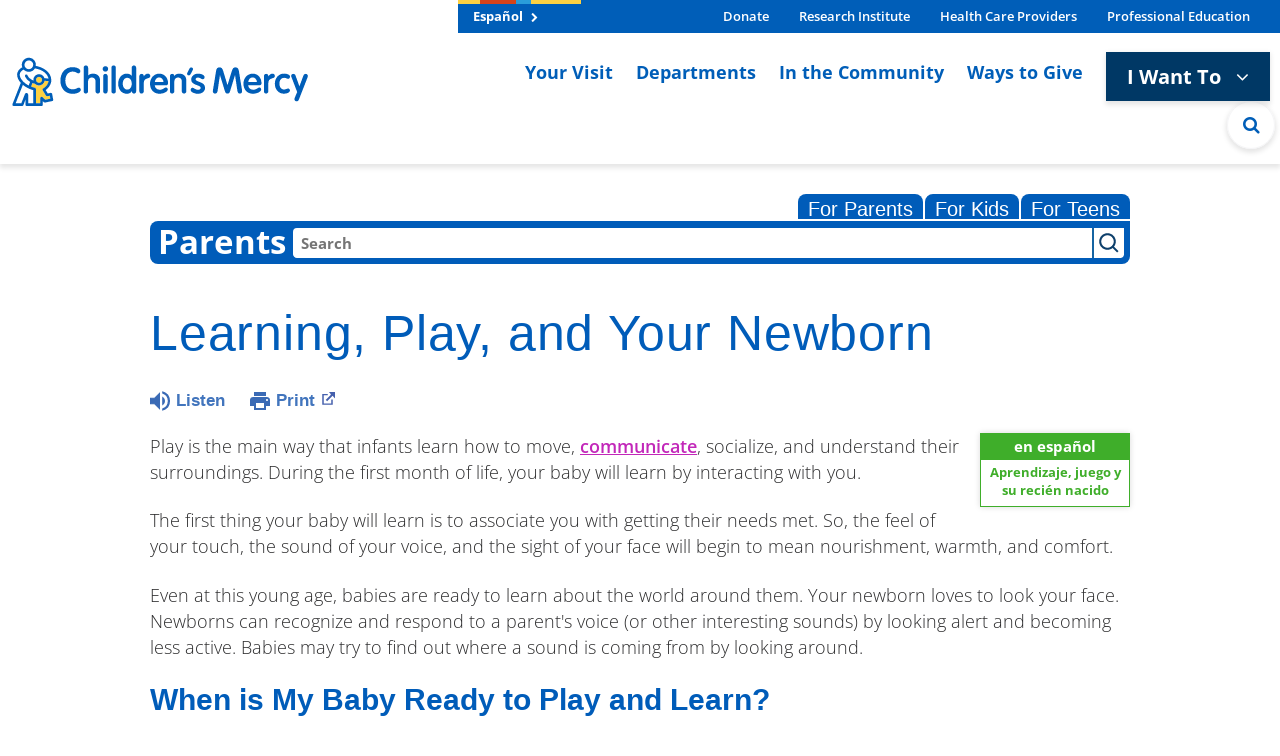

--- FILE ---
content_type: text/html;charset=UTF-8
request_url: https://kidshealth.org/ChildrensMercy/en/parents/learnnewborn.html
body_size: 17115
content:
<!doctype html>
				<html lang="en">
			<head>
   <meta http-equiv="Content-Type" content="text/html; charset=UTF-8"><script type="text/javascript">
				window.rsConf = {general: {usePost: true}};
			</script><script>
			window.digitalData = window.digitalData || {};
			window.digitalData = {
					page : {
						language:'english',
						licensee:'ChildrensMercy',
						pageType:'article',
						section:'parents',
						template:'standard',
						title:'Learning, Play, and Your Newborn'
					}
				};
			</script><script src="https://assets.adobedtm.com/60e564f16d33/ac808e2960eb/launch-9661e12d662b.min.js" async="true"></script><script>
					const vimeoDNT = 0; 
				</script>
   <!--Start Ceros Tags-->
   <meta name="kh:pageDescription" content="Play is the primary way that infants learn how to move, communicate, socialize, and understand their surroundings. And during the first month of life, your baby will learn by interacting with you.">
   <meta name="kh:pageKeywords" content="newborns, learning, playing, senses, touches, eyesights, sounds, tastes, smells, scents, alertness, my face, talking to my baby, overstimulation, my baby loves attention, kisses, hugs, holding, bonding with my newborn, musical toys, crib mirrors, rattles, black and white, colors, contrasts, books, reading, birth, delivery, rhythms, putting things in mouth, choking hazards, television, tv, games, songs, singing, moving, dancing, learning about the world, red and black, patterns, general pediatrics, developmental medicine, behavioral medicine, neonatology, neonatal">
   <meta name="kh:pageTitle" content="Learning, Play, and Your Newborn">
   <!--End Ceros Tags-->
   <meta name="description" content="Play is the primary way that infants learn how to move, communicate, socialize, and understand their surroundings. And during the first month of life, your baby will learn by interacting with you.">
   <meta name="robots" content="noindex,nofollow">
   <meta name="keywords" content="newborns, learning, playing, senses, touches, eyesights, sounds, tastes, smells, scents, alertness, my face, talking to my baby, overstimulation, my baby loves attention, kisses, hugs, holding, bonding with my newborn, musical toys, crib mirrors, rattles, black and white, colors, contrasts, books, reading, birth, delivery, rhythms, putting things in mouth, choking hazards, television, tv, games, songs, singing, moving, dancing, learning about the world, red and black, patterns, general pediatrics, developmental medicine, behavioral medicine, neonatology, neonatal">
   <meta name="published_date" content="08/27/2024">
   <meta name="notify" content="n">
   <meta name="section" content="parents">
   <meta name="language" content="english">
   <meta name="wrapper_type" content="prePost">
   <meta name="kh_content_type" content="article">
   <meta name="fusionDataSource" content="childrensmercy">
   <meta name="kh_language" content="english">
   <meta name="kh_section" content="parents">
   <meta name="kh_licensee" content="ChildrensMercy">
   <meta name="viewport" content="width=device-width, initial-scale=1.0, maximum-scale=3.0, user-scalable=yes">
   <meta name="site" content="LICENSEE">
   <link rel="canonical" href="https://kidshealth.org/en/parents/learnnewborn.html">
   <!--common_templates.xsl-->
   <link type="text/css" rel="stylesheet" href="/misc/css/n00/n00_khcontent_style.css?ts=19:22:37.018-05:00">
   <link type="text/css" rel="stylesheet" href="/misc/css/n00/n00_naked.css?ts=19:22:37.018-05:00">
   <link type="text/css" rel="stylesheet" href="/misc/css/n00/n00_MoTTBox.css?ts=19:22:37.018-05:00">
   <link type="text/css" rel="stylesheet" href="/misc/css/n00/nitro-main.css?ts=19:22:37.018-05:00">
   <link type="text/css" rel="stylesheet" href="/misc/css/n00/n00_art.css?ts=19:22:37.018-05:00">
   <link rel="stylesheet" type="text/css" href="/misc/css/n00/n00_video.css?ts=19:22:37.018-05:00">
   <link type="text/css" rel="stylesheet" href="/licensees/licensee494/css/style.css?rand=19:22:37.018-05:00">
   <link rel="shortcut icon" href="/images/licensees/favicon.ico">
   <link type="text/css" rel="stylesheet" href="/misc/css/customRS.css">
   <!--[if lte IE 9]>
            <style type="text/css">#categoryHeaderDefaultTeens h1, #categoryHeaderDefaultParents h1, #categoryHeaderDefaultKids h1 { background: url(/images/transparencies/20_black.png) !important;filter: none !important; } </style>
            <![endif]--><!--[if IE 6]>
					<link rel="stylesheet" type="text/css" href="/misc/css/IE6Styles.css" />
				<![endif]--><!--[if IE 7]>
					<link rel="stylesheet" type="text/css" href="/misc/css/IE7Styles.css" />
				<![endif]--><!--[if IE 6]>
					<link rel="stylesheet" type="text/css" href="/misc/css/moreResourcesStylesIE6.css" />
					<![endif]--><!--[if IE 7]>
					<link rel="stylesheet" type="text/css" href="/misc/css/moreResourcesStylesIE7.css" />
					<![endif]--><!--[if IE 6]>
		<link rel="stylesheet" type="text/css" href="/licensees/standard_licensee/css/moreResourcesLicOverrideIE6.css" />
		<![endif]--><!--[if IE 7]>
		<link rel="stylesheet" type="text/css" href="/licensees/standard_licensee/css/moreResourcesLicOverrideIE7.css" />
		<![endif]--><script>
									KHAdLanguage ="en";
									KHAdSection ="parent";
									KHAdCat ="alf_en_parents_pregnancy-newborn_learning_";
									KHAdSubCat = "alf_en_parents_pregnancy-newborn_learning_";
									KHAdTitle ="learningplayandyournewborn";
									KHCD = ""; // clinical designation aspect
									KHPCD = ""; // primary clinical designation aspect
									KHAge = ""; // age aspect
									KHGenre = ""; // genre aspect
									KHPCAFull = "pca_en_parents_"; // full gam tag for aspects
									licName = " - Children's Mercy Hospital";
								</script>
   <!--
									gamtags:-
									KHCD: 
									KHPCD: 
									KHAge: 
									KHGenre: 
									Language: en
									Section: parent
									Category: alf_en_parents_pregnancy-newborn_learning_
									Title: learningplayandyournewborn
									Full (PCA) Tag: pca_en_parents_--><script src="/misc/javascript/includes/jquery-3.2.1.min.js"> </script><script src="/misc/javascript/includes/jquery.easy-autocomplete.js"> </script><script src="/misc/javascript/srvr/server_month_year.js"> </script><script src="/misc/javascript/kh_headJS_common.js"> </script><script src="/misc/javascript/kh_headJS_desktop.js"> </script>
       
                <link rel='stylesheet' href='https://cdn.childrensmercy.org/resources/fonts/fonts.css'>
                <link rel='stylesheet' href='https://cdn.childrensmercy.org/resources/lib/font-awesome/4.7.0/css/font-awesome.min.css'>
                <link rel='stylesheet' href='https://cdn.childrensmercy.org/resources/lib/bootstrap/4.5.0/css/bootstrap.min.css'>
                <link rel='stylesheet' href='https://cdn.childrensmercy.org/resources/styles/main.css'>
       
    <script>
			var localPrefix = "";
			
		</script><script>
			// comment
			$(document).ready(function() {
			
				var dataSource = '%22typeahead'+$('meta[name="fusionDataSource"]').attr('content')+'ds%22'; // new

				var options = {
					url: function(phrase) {
						if (phrase !== "") {
							thePhrase = phrase;
							return localPrefix+"/suggest?fq=_lw_data_source_s:("+dataSource+")&q="+phrase+"&rows=20&wt=json&omitHeader=true";
						} else {
							return localPrefix+"/suggest?fq=_lw_data_source_s:("+dataSource+")&q=empty&rows=1&wt=json&omitHeader=true";
						}
					},
					requestDelay: 300,
					listLocation: function(data) {
						return data.response.docs;			
					},
					getValue: function(element) {
						if(KHAdLanguage==='en') { 
							var suggLang = 'english';
							}
						else {
							var suggLang = 'spanish';
							}
					
						if(element.kh_language_s===suggLang) {
							return element.kh_value[0];
						}
						else {
							return '';
						}
					},
					list: {
						match: {
							enabled: true
						}
					},
					ajaxSettings: {
						dataType: "json",
						data: {
							dataType: "json"
						}
					},
			
				list: {
					sort: {
						enabled: true
					},
					match: {
						enabled: true
					},
					onClickEvent: function() {
						$('form#searchform').submit();
					},
					onKeyEnterEvent: function() {
						$('form#searchform').submit();
					},
					showAnimation: {
						type: "fade", //normal|slide|fade
						time: 400,
						callback: function() {}
					},
					hideAnimation: {
						type: "slide", //normal|slide|fade
						time: 400,
						callback: function() {}
					},
				},
			};
			
			$("#q").easyAutocomplete(options);
		});
		</script><title>Learning, Play, and Your Newborn (for Parents) - Children's Mercy Hospital</title>
</head><body id="licensee" onload="" class="mouseUser"><!--googleoff:all--><!--[if lte IE 6]><script src="/misc/javascript/ie6Warn/warning2.js"></script><script>window.onload=function(){e("/misc/javascript/ie6Warn/")}</script><![endif]-->
   <div id="skipnavigation"><a id="skippy" class="accessible" href="#thelou">[Skip to Content]</a></div>
    	
                <!--<header id="primary-header-wrapper"></header>
                <main class="with-fixed-header">-->


<header class="sticky-top d-iframe-none">
    <div class="alerts collapse">
        
<div></div>
    </div>
    <div class=" d-lg-flex justify-content-lg-center">
        <nav class="navbar navbar-expand-lg navbar-light" role="navigation">
            <a class="navbar-brand" href="https://www.childrensmercy.org/">
                

    <img src="https://www.childrensmercy.org/siteassets/media-logos-seals-badges/cm-logos/cm-logo-2025v2-rgb.svg" alt="Children's Mercy logo in blue and yellow. Includes adult with dancing child icon."/>

            </a>
            <div class="mobile-navbar-togglers">
                <button class="navbar-toggler navbar-toggler-search collapsed" type="button" data-toggle="collapse" data-target="#navbarMobileSearch" aria-controls="navbarMobileSearch" aria-expanded="false" aria-label="Toggle Search Bar">
                    <i class="fa fa-search header-icon" aria-hidden="true"></i>
                </button>
                <button class="navbar-toggler navbar-toggler-dropdown collapsed" type="button" data-toggle="collapse" data-target="#navbarSupportedContent" aria-controls="navbarSupportedContent" aria-expanded="false" aria-label="Toggle navigation">
                    <i class="fa fa-bars header-icon" aria-hidden="true"></i>
                </button>
            </div>

            <div class="collapse navbar-collapse flex-grow-0" id="navbarSupportedContent">
                <div class="relative">
                    <div class="navbar-header-bar">
                        <div class="navbar-header-left" >

    <a class="white-txt f-bold" href="https://www.childrensmercy.org/es/" title="Espa&#xF1;ol">Espa&#xF1;ol <i class="fa fa-chevron-right navbar-header-left-icon" aria-hidden="true"></i></a>
                        </div>

                        <div class="navbar-header-right">
                            <ul class="navbar-header-right-list"><li class="f-bold">
    <a href="https://support.childrensmercy.org/give/280980/#!/donation/checkout?c_src=na&amp;c_src2=website" title="Donate" target="_blank">Donate </a>
</li><li class="f-bold">
    <a href="https://www.childrensmercy.org/childrens-mercy-research-institute/" title="Children&#x27;s Mercy Research Institute">Research Institute </a>
</li><li class="f-bold">
    <a href="https://www.childrensmercy.org/health-care-providers/" title="Information for health care providers">Health Care Providers </a>
</li><li class="f-bold">
    <a href="https://www.childrensmercy.org/professional-education/" title="Information for prospective fellows, residents and others">Professional Education </a>
</li></ul>
                        </div>
                    </div>

                    <ul class="navbar-nav navbar-right">
                        <li class="md-show">
                            <a class="f-bold rotate-circle-up" data-toggle="collapse" href="#iWantToDropdown" title="I Want To Dropdown" aria-expanded="false" aria-controls="iWantToDropdown">
                                I Want To
                                <span class="i-want-dropdown-icon-align">
                                    <i class="fa fa-chevron-circle-up mobile-show pull-right" aria-hidden="true"></i>
                                </span>
                            </a>
                            <div class="collapse" id="iWantToDropdown">
                                <ul class="i-want-list"><li class="f-bold">
    <a href="https://www.childrensmercy.org/find-a-provider/" title="Find a provider">Find a provider </a>
</li><li class="f-bold">
    <a href="https://www.childrensmercy.org/locations/" title="Find a location">Find a location </a>
</li><li class="f-bold">
    <a href="https://www.childrensmercy.org/your-visit/before-you-arrive/scheduling-an-appointment/" title="Request an appointment">Request an appointment </a>
</li><li class="f-bold">
    <a href="https://www.childrensmercy.org/PreRegistration/" title="Pre-register or update information">Pre-register or update information </a>
</li><li class="f-bold">
    <a href="https://www.childrensmercy.org/your-visit/patient-portal/" title="Log in to patient portal">Log in to patient portal </a>
</li><li class="f-bold">
    <a href="https://www.childrensmercy.org/paymybill/" title="Pay my bill">Pay my bill </a>
</li><li class="f-bold">
    <a href="https://www.childrensmercy.org/departments-and-clinics/telemedicine/virtual-visits/" title="Prepare for a telehealth visit">Prepare for a telehealth visit </a>
</li><li class="f-bold">
    <a href="https://www.childrensmercy.org/your-visit/billing-and-insurance/" title="View financial resources and billing resources ">View financial resources and billing resources </a>
</li><li class="f-bold">
    <a href="https://www.childrensmercy.org/your-visit/billing-and-insurance/insurance/" title="Confirm My Insurance is Accepted">Confirm my insurance is accepted </a>
</li><li class="f-bold">
    <a href="https://childrensmercy.patientsimple.com/guest/#/estimates/patientestimate#1" title="Get cost estimate " target="_blank">Get a cost estimate </a>
</li><li class="f-bold">
    <a href="https://www.childrensmercy.org/ways-to-give/" title="Donate or volunteer">Donate or volunteer </a>
</li><li class="f-bold">
    <a href="https://www.childrensmercy.org/health-and-safety-resources/" title="Get health and safety info">Get health and safety info </a>
</li><li class="f-bold">
    <div class="dropdown-divider">Providers</div>
</li><li class="f-bold">
    <a href="https://www.childrensmercy.org/health-care-providers/refer-or-manage-a-patient/" title="Refer a patient">Refer a patient </a>
</li><li class="f-bold">
    <a href="https://www.childrensmercy.org/health-care-providers/refer-or-manage-a-patient/request-a-consult/" title="Request a consult">Request a consult </a>
</li><li class="f-bold">
    <a href="https://pac.childrensmercy.org/CMH/Clinical#/" title="Login to My Patient Connections">Login to My Patient Connections </a>
</li><li class="f-bold">
    <a href="https://www.childrensmercy.org/health-care-providers/evidence-based-practice/" title="View clinical pathways">View clinical pathways </a>
</li></ul>
                            </div>
                        </li>

                            <li>
                                
    <a class="f-bold" href="https://www.childrensmercy.org/your-visit/" title="Resources for patients and families visiting Children&#x27;s Mercy">Your Visit <span class="i-want-dropdown-icon-align"><i class="fa fa-angle-right mobile-show pull-right" aria-hidden="true"></i></span></a>

                            </li>
                            <li>
                                
    <a class="f-bold" href="https://www.childrensmercy.org/departments-and-clinics/" title="Departments, clinics and services offered by Children&#x27;s Mercy">Departments <span class="i-want-dropdown-icon-align"><i class="fa fa-angle-right mobile-show pull-right" aria-hidden="true"></i></span></a>

                            </li>
                            <li>
                                
    <a class="f-bold" href="https://www.childrensmercy.org/in-the-community/" title="Community resources available from Children&#x27;s Mercy">In the Community <span class="i-want-dropdown-icon-align"><i class="fa fa-angle-right mobile-show pull-right" aria-hidden="true"></i></span></a>

                            </li>
                            <li>
                                
    <a class="f-bold" href="https://www.childrensmercy.org/ways-to-give/" title="Resources for donating time or treasure to Children&#x27;s Mercy">Ways to Give <span class="i-want-dropdown-icon-align"><i class="fa fa-angle-right mobile-show pull-right" aria-hidden="true"></i></span></a>

                            </li>

                        <li class="md-hide">
                            <div class="dropdown">
                                <button type="button" class="btn btn-secondary lg f-bold navigation-button purple-txt" id="dropdownMenuButton" data-toggle="dropdown" aria-haspopup="true" aria-expanded="false">
                                    I Want To <i class="fa fa-angle-down arrow-down-icon" aria-hidden="true"></i>
                                </button>
                                <div class="dropdown-menu dropdown-menu-right" aria-labelledby="dropdownMenuButton" >

    <a class="dropdown-item" href="https://www.childrensmercy.org/find-a-provider/" title="Find a provider">Find a provider </a>

    <a class="dropdown-item" href="https://www.childrensmercy.org/locations/" title="Find a location">Find a location </a>

    <a class="dropdown-item" href="https://www.childrensmercy.org/your-visit/before-you-arrive/scheduling-an-appointment/" title="Request an appointment">Request an appointment </a>

    <a class="dropdown-item" href="https://www.childrensmercy.org/PreRegistration/" title="Pre-register or update information">Pre-register or update information </a>

    <a class="dropdown-item" href="https://www.childrensmercy.org/your-visit/patient-portal/" title="Log in to patient portal">Log in to patient portal </a>

    <a class="dropdown-item" href="https://www.childrensmercy.org/paymybill/" title="Pay my bill">Pay my bill </a>

    <a class="dropdown-item" href="https://www.childrensmercy.org/departments-and-clinics/telemedicine/virtual-visits/" title="Prepare for a telehealth visit">Prepare for a telehealth visit </a>

    <a class="dropdown-item" href="https://www.childrensmercy.org/your-visit/billing-and-insurance/" title="View financial resources and billing resources ">View financial resources and billing resources </a>

    <a class="dropdown-item" href="https://www.childrensmercy.org/your-visit/billing-and-insurance/insurance/" title="Confirm My Insurance is Accepted">Confirm my insurance is accepted </a>

    <a class="dropdown-item" href="https://childrensmercy.patientsimple.com/guest/#/estimates/patientestimate#1" title="Get cost estimate " target="_blank">Get a cost estimate </a>

    <a class="dropdown-item" href="https://www.childrensmercy.org/ways-to-give/" title="Donate or volunteer">Donate or volunteer </a>

    <a class="dropdown-item" href="https://www.childrensmercy.org/health-and-safety-resources/" title="Get health and safety info">Get health and safety info </a>

    <div class="dropdown-divider">Providers</div>

    <a class="dropdown-item" href="https://www.childrensmercy.org/health-care-providers/refer-or-manage-a-patient/" title="Refer a patient">Refer a patient </a>

    <a class="dropdown-item" href="https://www.childrensmercy.org/health-care-providers/refer-or-manage-a-patient/request-a-consult/" title="Request a consult">Request a consult </a>

    <a class="dropdown-item" href="https://pac.childrensmercy.org/CMH/Clinical#/" title="Login to My Patient Connections">Login to My Patient Connections </a>

    <a class="dropdown-item" href="https://www.childrensmercy.org/health-care-providers/evidence-based-practice/" title="View clinical pathways">View clinical pathways </a>
                                </div>
                            </div>
                        </li>
                        <li class="md-hide">
                            <a class="search-circle" aria-label="Site Search" href="#" title="Site Search">
                                <i class="fa fa-search" aria-hidden="true"></i>
                            </a>
                        </li>
                    </ul>

                    <ul class="md-show top-nav-links"><li>
    <a href="https://www.childrensmercy.org/es/" title="Sitio web (espa&#xF1;ol)">Espa&#xF1;ol </a>
</li><li>
    <a href="https://support.childrensmercy.org/give/280980/#!/donation/checkout?c_src=na&amp;c_src2=website" title="Donate Now">Donate Now </a>
</li><li>
    <a href="https://www.childrensmercy.org/health-and-safety-resources/information-about-covid-19-novel-coronavirus/" title="COVID-19">COVID-19 </a>
</li><li>
    <a href="https://www.childrensmercy.org/childrens-mercy-research-institute/" title="Research Institute">Research Institute </a>
</li><li>
    <a href="https://www.childrensmercy.org/health-care-providers/" title="Health Care Providers">Health Care Providers </a>
</li><li>
    <a href="https://www.childrensmercy.org/professional-education/" title="Professional Education">Professional Education </a>
</li><li>
    <a href="https://www.childrensmercy.org/parent-ish/" title="Parent-ish Blog">Parent-ish Blog </a>
</li><li>
    <a href="https://www.childrensmercy.org/about-us/" title="About Us">About Us </a>
</li><li>
    <a href="https://news.childrensmercy.org/" title="Newsroom">Newsroom </a>
</li><li>
    <a href="https://www.childrensmercy.org/careers/" title="Careers">Careers </a>
</li><li>
    <a href="https://www.childrensmercy.org/contact/" title="Contact Us">Contact Us </a>
</li><li>
    <a href="https://www.childrensmercy.org/employees/" title="Employees">Employees </a>
</li><li>
    <a href="https://www.childrensmercy.org/about-us/legal/" title="Legal">Legal </a>
</li><li>
    <a href="https://www.childrensmercy.org/about-us/supplier-management/" title="For Suppliers">For Suppliers </a>
</li></ul>
                    


                    <div class="full-width-search collapse">
                        <form action="https://www.childrensmercy.org/search/" method="get">
                            <div class="row">
                                <div class="col-sm-11">
                                    <div class="input-group">
                                        <input type="text" class="form-control form-rounded-left form-control-lg" id="department-search" name="q" placeholder="Type to Search">
                                        <span class="input-group-append">
                                            <input type="submit" class="btn btn-purple btn-rounded-right input-group-button" value="Search" />
                                        </span>
                                    </div>
                                </div>
                                <div class="col-sm-1">
                                    <div class="search-circle-close-wrapper">
                                        <a class="search-circle-close" aria-label="Close Site Search" href="#" title="Close Site Search">
                                            <i class="fa fa-times search-circle-icon" aria-hidden="true"></i>
                                        </a>
                                    </div>
                                </div>
                            </div>
                        </form>
                    </div>
                </div>
            </div>

            <div class="collapse navbar-collapse" id="navbarMobileSearch">
                <form action="https://www.childrensmercy.org/search/" method="get">
                    <div class="mobile-search">
                        <div class="input-group">
                            <input type="text" class="form-control form-rounded-left form-control-lg" id="mobile-search" placeholder="Type to Search" name="q">
                            <span class="input-group-append">
                                <input type="submit" class="btn btn-purple btn-rounded-right input-group-button" value="Search" />
                            </span>
                        </div>
                    </div>
                </form>
            </div>
        </nav>
    </div>
<script>NS_CSM_td=421552287;NS_CSM_pd=275116667;NS_CSM_u="/clm10";NS_CSM_col="AAAAAAX72AUtYQnXTYhWFFHl4cVNWuLnVJAMAROfvRnDf2qM0s7Bk9XAKmP+/7rRmZ5GJyU=";</script><script type="text/javascript">function sendTimingInfoInit(){setTimeout(sendTimingInfo,0)}function sendTimingInfo(){var wp=window.performance;if(wp){var c1,c2,t;c1=wp.timing;if(c1){var cm={};cm.ns=c1.navigationStart;if((t=c1.unloadEventStart)>0)cm.us=t;if((t=c1.unloadEventEnd)>0)cm.ue=t;if((t=c1.redirectStart)>0)cm.rs=t;if((t=c1.redirectEnd)>0)cm.re=t;cm.fs=c1.fetchStart;cm.dls=c1.domainLookupStart;cm.dle=c1.domainLookupEnd;cm.cs=c1.connectStart;cm.ce=c1.connectEnd;if((t=c1.secureConnectionStart)>0)cm.scs=t;cm.rqs=c1.requestStart;cm.rss=c1.responseStart;cm.rse=c1.responseEnd;cm.dl=c1.domLoading;cm.di=c1.domInteractive;cm.dcls=c1.domContentLoadedEventStart;cm.dcle=c1.domContentLoadedEventEnd;cm.dc=c1.domComplete;if((t=c1.loadEventStart)>0)cm.ls=t;if((t=c1.loadEventEnd)>0)cm.le=t;cm.tid=NS_CSM_td;cm.pid=NS_CSM_pd;cm.ac=NS_CSM_col;var xhttp=new XMLHttpRequest();if(xhttp){var JSON=JSON||{};JSON.stringify=JSON.stringify||function(ob){var t=typeof(ob);if(t!="object"||ob===null){if(t=="string")ob='"'+ob+'"';return String(ob);}else{var n,v,json=[],arr=(ob&&ob.constructor==Array);for(n in ob){v=ob[n];t=typeof(v);if(t=="string")v='"'+v+'"';else if(t=="object"&&v!==null)v=JSON.stringify(v);json.push((arr?"":'"'+n+'":')+String(v));}return(arr?"[":"{")+String(json)+(arr?"]":"}");}};xhttp.open("POST",NS_CSM_u,true);xhttp.send(JSON.stringify(cm));}}}}if(window.addEventListener)window.addEventListener("load",sendTimingInfoInit,false);else if(window.attachEvent)window.attachEvent("onload",sendTimingInfoInit);else window.onload=sendTimingInfoInit;</script></header>

<!-- Print Logo -->
<div class="print-logo">
    

    <img src="https://www.childrensmercy.org/siteassets/media-logos-seals-badges/cmkc-logo.png" alt="Children&#x27;s Mercy Kansas City logo. Includes adult with dancing child icon."/>

</div>
<!-- * * * * * * * * * * * * * * | /HEADER | * * * * * * * * * * * * * * * -->

    	
    
    	
    	<!-- If we have main navigation separated then it will reside here -->
    	
    
    	
    
        
    
   <div id="thelou" tabindex="-1"> </div>
   <div id="mainContentContainer" class="kh-article-page">
      <div id="rsSearchBrowse">
         <div id="rsBrowse" role="navigation">
            <ul id="licTabs" class="kh-english">
               <li id="licTabParents" class="licTabWasActive"><button href="javascript:void(0);" onclick="licTabSwitcher('Parents');" id="licTabParentsButton" aria-expanded="false">For Parents</button><div id="licNavParentsLinks" style="display: none">
                     <div class="licNavRow3">
                        <div class="licNavRow3Col1">
                           <ul>
                              <li><a href="/ChildrensMercy/en/Parents/">Parents Home
                                    </a></li>
                              <li lang="es"><a href="/ChildrensMercy/es/Parents/">
                                    Para Padres</a></li>
                              <li><a href="/ChildrensMercy/en/parents/center/az-dictionary.html">A to Z Dictionary</a></li>
                              <li><a href="/ChildrensMercy/en/parents/center/allergies-center.html">Allergy Center</a></li>
                              <li><a href="/ChildrensMercy/en/parents/center/asthma-center.html">Asthma</a></li>
                              <li><a href="/ChildrensMercy/en/parents/center/cancer-center.html">Cancer</a></li>
                              <li><a href="/ChildrensMercy/en/parents/center/diabetes-center.html">Diabetes</a></li>
                              <li><a href="/ChildrensMercy/en/parents/medical">Diseases &amp; Conditions</a></li>
                              <li><a href="/ChildrensMercy/en/parents/system">Doctors &amp; Hospitals</a></li>
                              <li><a href="/ChildrensMercy/en/parents/emotions">Emotions &amp; Behavior</a></li>
                              <li><a href="/ChildrensMercy/en/parents/firstaid-safe">First Aid &amp; Safety</a></li>
                              <li><a href="/ChildrensMercy/en/parents/center/flu-center.html">Flu (Influenza)</a></li>
                              <li><a href="/ChildrensMercy/en/parents/center/foodallergies-center.html">Food Allergies</a></li>
                              <li><a href="/ChildrensMercy/en/parents/general">General Health</a></li>
                              <li><a href="/ChildrensMercy/en/parents/growth">Growth &amp; Development</a></li>
                              <li><a href="/ChildrensMercy/en/parents/center/heart-health-center.html">Heart Health &amp; Conditions</a></li>
                              <li><a href="/ChildrensMercy/en/parents/center/homework-help.html">Homework Help Center</a></li>
                              <li><a href="/ChildrensMercy/en/parents/infections">Infections</a></li>
                              <li><a href="/ChildrensMercy/en/parents/center/newborn-center.html">Newborn Care</a></li>
                              <li><a href="/ChildrensMercy/en/parents/center/fitness-nutrition-center.html">Nutrition &amp; Fitness</a></li>
                              <li><a href="/ChildrensMercy/en/parents/center/play-learn.html">Play &amp; Learn</a></li>
                              <li><a href="/ChildrensMercy/en/parents/center/pregnancy-center.html">Pregnancy Center</a></li>
                              <li><a href="/ChildrensMercy/en/parents/center/preventing-premature-birth.html">Preventing Premature Birth</a></li>
                              <li><a href="/ChildrensMercy/en/parents/question">Q&amp;A</a></li>
                              <li><a href="/ChildrensMercy/en/parents/positive">School &amp; Family Life</a></li>
                              <li><a href="/ChildrensMercy/en/parents/center/sports-center.html">Sports Medicine</a></li>
                           </ul>
                        </div>
                        <div class="clear"> </div>
                     </div>
                  </div>
               </li>
               <li id="licTabKids" class="licTabWasActive"><button href="javascript:void(0);" onclick="licTabSwitcher('Kids');" id="licTabKidsButton" aria-expanded="false">For Kids</button><div id="licNavKidsLinks" style="display: none">
                     <div class="licNavRow3">
                        <div class="licNavRow3Col1">
                           <ul>
                              <li><a href="/ChildrensMercy/en/Kids/">Kids Home
                                    </a></li>
                              <li lang="es"><a href="/ChildrensMercy/es/Kids/">
                                    Para Niños</a></li>
                              <li><a href="/ChildrensMercy/en/kids/center/asthma-center.html">Asthma</a></li>
                              <li><a href="/ChildrensMercy/en/kids/center/cancer-center.html">Cancer</a></li>
                              <li><a href="/ChildrensMercy/en/kids/center/diabetes-center.html">Diabetes</a></li>
                              <li><a href="/ChildrensMercy/en/kids/feeling">Feelings</a></li>
                              <li><a href="/ChildrensMercy/en/kids/feel-better">Getting Help</a></li>
                              <li><a href="/ChildrensMercy/en/kids/health-problems">Health Problems</a></li>
                              <li><a href="/ChildrensMercy/en/kids/the-heart">Heart Center</a></li>
                              <li><a href="/ChildrensMercy/en/kids/center/homework.html">Homework Help</a></li>
                              <li><a href="/ChildrensMercy/en/kids/center/htbw-main-page.html">How the Body Works</a></li>
                              <li><a href="/ChildrensMercy/en/kids/ill-injure">Illnesses &amp; Injuries</a></li>
                              <li><a href="/ChildrensMercy/en/kids/center/fitness-nutrition-center.html">Nutrition &amp; Fitness</a></li>
                              <li><a href="/ChildrensMercy/en/kids/grow">Puberty &amp; Growing Up</a></li>
                              <li><a href="/ChildrensMercy/en/kids/talk">Q&amp;A</a></li>
                              <li><a href="/ChildrensMercy/en/kids/recipes">Recipes &amp; Cooking</a></li>
                              <li><a href="/ChildrensMercy/en/kids/stay-healthy">Staying Healthy</a></li>
                              <li><a href="/ChildrensMercy/en/kids/stay-safe">Staying Safe</a></li>
                              <li><a href="/ChildrensMercy/en/kids/center/relax-center.html">Stress &amp; Coping</a></li>
                              <li><a href="/ChildrensMercy/en/kids/videos">Videos</a></li>
                           </ul>
                        </div>
                        <div class="clear"> </div>
                     </div>
                  </div>
               </li>
               <li id="licTabTeens" class="licTabWasActive"><button href="javascript:void(0);" onclick="licTabSwitcher('Teens');" id="licTabTeensButton" aria-expanded="false">For Teens</button><div id="licNavTeensLinks" style="display: none">
                     <div class="licNavRow3">
                        <div class="licNavRow3Col1">
                           <ul>
                              <li><a href="/ChildrensMercy/en/Teens/">Teens Home
                                    </a></li>
                              <li lang="es"><a href="/ChildrensMercy/es/Teens/">
                                    Para Adolescentes</a></li>
                              <li><a href="/ChildrensMercy/en/teens/center/asthma-center.html">Asthma</a></li>
                              <li><a href="/ChildrensMercy/en/teens/center/best-self-center.html">Be Your Best Self</a></li>
                              <li><a href="/ChildrensMercy/en/teens/your-body">Body &amp; Skin Care</a></li>
                              <li><a href="/ChildrensMercy/en/teens/center/cancer-center.html">Cancer</a></li>
                              <li><a href="/ChildrensMercy/en/teens/center/diabetes-center.html">Diabetes</a></li>
                              <li><a href="/ChildrensMercy/en/teens/diseases-conditions">Diseases &amp; Conditions</a></li>
                              <li><a href="/ChildrensMercy/en/teens/drug-alcohol">Drugs &amp; Alcohol</a></li>
                              <li><a href="/ChildrensMercy/en/teens/center/flu-center.html">Flu (Influenza)</a></li>
                              <li><a href="/ChildrensMercy/en/teens/center/homework-help.html">Homework Help</a></li>
                              <li><a href="/ChildrensMercy/en/teens/infections">Infections</a></li>
                              <li><a href="/ChildrensMercy/en/teens/center/weight-management.html">Managing Your Weight</a></li>
                              <li><a href="/ChildrensMercy/en/teens/center/medical-care-center.html">Medical Care 101</a></li>
                              <li><a href="/ChildrensMercy/en/teens/your-mind">Mental Health</a></li>
                              <li><a href="/ChildrensMercy/en/teens/center/fitness-nutrition-center.html">Nutrition &amp; Fitness</a></li>
                              <li><a href="/ChildrensMercy/en/teens/expert">Q&amp;A</a></li>
                              <li><a href="/ChildrensMercy/en/teens/safety">Safety &amp; First Aid</a></li>
                              <li><a href="/ChildrensMercy/en/teens/school-jobs">School, Jobs, &amp; Friends</a></li>
                              <li><a href="/ChildrensMercy/en/teens/sexual-health">Sexual Health</a></li>
                              <li><a href="/ChildrensMercy/en/teens/center/sports-center.html">Sports Medicine</a></li>
                              <li><a href="/ChildrensMercy/en/teens/center/stress-center.html">Stress &amp; Coping</a></li>
                           </ul>
                        </div>
                        <div class="clear"> </div>
                     </div>
                  </div>
               </li>
            </ul>
         </div>
         <div id="rsSearch">
            <div id="rsSectionLabel">parents</div><script>
                function searchValidator() {
                var alertMessage = '';
                if(KHAdLanguage=='es') { alertMessage = 'Introduzca un término de búsqueda';}
                else {alertMessage = 'Please enter a search term';}
                if(this.q.value.trim()==''||this.q.value==null||this.q.value.trim()=='Search'||this.q.value.trim()=='search'||this.q.value.trim()=='buscar'||this.q.value.trim()=='Buscar') {
                alert(alertMessage);
                document.getElementById('q').focus();
                return false;
                }
                else {
                return true;
                }
                }
            </script><div id="searchFormHolder">
               <form id="searchform" name="searchform" method="get" role="search" action="/ChildrensMercy/en/parents/">
                  <div id="qLabel"><label for="q" class="hideOffScreen">Search KidsHealth library</label></div>
                  <div id="inputText"><input type="text" maxlength="256" id="q" name="q" placeholder="Search" onfocus="clearText(this)" onblur="clearText(this)" role="combobox" autocomplete="off" lang="en" required aria-expanded="false" aria-required="true"><script>
                     function addRemovalButton() {
                     var remButton = document.createElement('button');
                     remButton.setAttribute('type', 'button');
                     remButton.setAttribute('aria-label', 'Clear search');
                     remButton.textContent='x';
                     var remClick = document.createAttribute('onclick');
                     remClick.value = 'emptyMyBox(); return false;';
                     remButton.setAttributeNode(remClick);
                     var remSubmit = document.createAttribute('onsubmit');
                     remSubmit.value = 'submitHandle();';
                     remButton.setAttributeNode(remSubmit);
                     var remClass = document.createAttribute('class');
                     remClass.value = 'clearSearch';
                     remButton.setAttributeNode(remClass);
                     var remID = document.createAttribute('id');
                     remID.value = 'clearSearch';
                     remButton.setAttributeNode(remID);
                     var searchBox = document.getElementById('q');
                     searchBox.insertAdjacentElement('afterend', remButton);
                     }
                     
                     window.addEventListener('load', function() {
                     addRemovalButton();
                     });
                     
                     function emptyMyBox() {
                     var toClear = document.getElementById('q');
                     toClear.value = '';
                     toClear.focus();
                     document.getElementById('q').addEventListener('keyup', enterMe()); // overcoming issue where function is running on enter instead of submitting the form
                     }
                     
                     function submitHandle() {
                     event.preventDefault();
                     
                     if(event.keyCode===13) {
                     searchValidator();
                     }
                     }
                 </script><input type="hidden" name="datasource" value="childrensmercy"><input type="hidden" name="search" value="y"><input type="hidden" name="start" value="0"><input type="hidden" name="rows" value="10"><input type="hidden" name="section" value="parents_teens_kids"></div>
                  <div id="inputSubmit"><input type="submit" value="search" id="searchButton" style="font-size: 0px;"></div>
                  <div id="suggsAnnounce" aria-live="polite" role="status" class="hideOffScreen"> </div>
               </form>
            </div>
         </div>
      </div>
      <div id="khContentHeading" class="ar licH">
         <h1>Learning, Play, and Your Newborn</h1>
      </div>
      <div class="clearBox">&#160;</div>
      <div id="khcontent">
         <div id="xp1"> </div><br clear="all" style="width: 0; height: 0; line-height: 0; font-size: 0;"><div id="khcontent_article" lang="en-us">
            <div id="NavigatePage1">
               <div id="whichRead_1"><span class="ISI_MESSAGE"><!--									
										The following article is brought to you by ChildrensMercyHospital.
									--></span><div id="kh_topButts">
                     <div class="rs_skip rs_skip_en rsbtn_kidshealth rs_preserve" id="readspeaker_button1"><script>
							var theRSURL = (escape(document.location.href));
							var rsAudioTitle = document.title.replace(/ |\'|\?/g,"_");
							var whichReadPage = 1;
							
									var doesItGotFlash = '';
								
							makeTheRSLinkEN();
							var readSpeakerDownloadLink = "//app-na.readspeaker.com/cgi-bin/rsent?customerid=5202&amp;lang=en_us&amp;voice=Kate&amp;speed=100&amp;readid=khcontent_article&amp;url="+theRSURL+"&amp;audiofilename=KidsHealth_"+rsAudioTitle+"";
						</script></div><a id="kh_topPFV" class="rs_skip rs_preserve" href="/ChildrensMercy/en/parents/learnnewborn.html?view=ptr" rel="nofollow" onclick="printWindow(this.href); return false;" title="This link will open in a new window.">Print<span class="newWindowIcon_leftSpace"> </span></a></div>
                  <!--googleoff:all-->
                  <div id="languagePairLink" class="rs_skip"><a href="/ChildrensMercy/es/parents/learnnewborn.html"><span class="pairedURLHead" lang="es">en español<img src="/images/n00/icons/langPairArrow.svg" alt=""></span><span class="pairedURLBody" lang="es">Aprendizaje, juego y su recién nacido</span></a></div>
                  <!--googleon:all--><div class="rte-image"><!--<sly data-sly-test.buttonBorder="khb-noborder"></sly> --><p>Play is the main way that infants learn how to move, <a href="/ChildrensMercy/en/parents/cnewborn.html">communicate</a>, socialize, and understand their surroundings. During the first month of life, your baby will learn by interacting with you.</p><p>The first thing your baby will learn is to associate you with getting their needs met. So, the feel of your touch, the sound of your voice, and the sight of your face will begin to mean nourishment, warmth, and comfort.</p><p>Even at this young age, babies are ready to learn about the world around them. Your newborn loves to look your face. Newborns can recognize and respond to a parent's voice (or other interesting sounds) by looking alert and becoming less active. Babies may try to find out where a sound is coming from by looking around.</p><h3><strong>When is My Baby Ready to Play and Learn?</strong></h3><p>During the first month of life, your newborn will spend much of the day&nbsp;<a href="/ChildrensMercy/en/parents/sleepnewborn.html">sleeping</a>&nbsp;or seeming drowsy. Over the next several weeks to months, your baby will begin to be awake and alert for longer periods of time. You'll learn to recognize when your baby is ready to learn and play:</p><ul class="kh_longline_list"><li>A baby who is quiet and alert will be attentive and responsive and interested in their surroundings. Encourage learning with smiles, soothing sounds, and gentle caresses.</li><li>A baby who is awake but active (squirming, flapping arms, or kicking legs) or fussing is less able to focus on you. The baby may seem upset or cry when you try to get their attention. These are signs that your baby may be getting hungry, tired, or overstimulated.</li></ul><h3><strong>How Can I Help My Newborn Learn?</strong></h3><p>As you care for your newborn, talk, smile, and interact with your baby. Pay attention and respond to your baby's cues. For example, watch how your baby moves or starts to make sounds back when you speak. Take turns "talking" to each other. This is how your baby learns to communicate.</p><p>In the first few weeks, you may want to introduce some simple, age-appropriate toys that appeal to the <a href="/ChildrensMercy/en/parents/sensenewborn.html">senses</a> of sight, hearing, and touch, such as:</p><ul><li>rattles</li><li>textured toys</li><li>musical toys</li><li>unbreakable crib mirrors</li></ul><p>Choose toys and mobiles with contrasting colors and patterns. Strong contrasts (such as red, white, and black), curves, and symmetry stimulate an infant's developing vision. As vision improves and babies gain more control over their movements, they'll interact more with their environment.</p><h3><strong>How Can I Help My Newborn Play?</strong></h3><p>Here are some other ideas for encouraging your newborn to learn and play:</p><ul class="kh_longline_list"><li>Smile, stick out your tongue, and make other expressions for your infant to study, learn, and imitate.</li><li>Use a favorite toy for your newborn&nbsp;to focus on and follow, or shake a rattle for your infant to find.</li><li>Let your baby spend some awake time <a href="/ChildrensMercy/en/parents/tummy-time.html">lying on the tummy</a> to help strengthen the neck and shoulders. Always supervise your infant during "tummy time" and be ready to help if they get tired or frustrated in this position. Never put an infant to sleep on their stomach — babies should sleep on their backs to reduce the risk of&nbsp;<a href="/ChildrensMercy/en/parents/sids.html">SIDS (sudden infant death syndrome)</a>.</li><li>Talk and read to your baby.</li><li>Put on soothing music and hold your baby, gently swaying to the tune.</li><li>Pick a soothing song or lullaby and softly sing it often to your baby. The familiarity of the sound and words will have a soothing effect, particularly during fussy times.</li></ul><h3><strong>When Should I Call the Doctor?</strong></h3><p>There is a wide range of normal development, so some children may gain skills earlier or later than others. Talk to your doctor if you have any concerns about how your newborn sees and hears, or if you have any questions or concerns about your baby's development.</p></div>
                  <div id="reviewerBox">
                     <div id="reviewedBy">Medically reviewed by: Mary L. Gavin, MD</div>
                     <div id="reviewedDate">Date reviewed: May 2022</div>
                  </div><span class="ISI_MESSAGE"><!--Thank you for listening to this KidsHealth audio cast. The information you heard, is for educational purposes only. If you need medical advice, diagnoses, or treatment, consult your doctor. This audio cast is Copyrighted by KidsHealth. All rights are reserved.--></span></div>
            </div>
         </div>
      </div>
      <!--googleoff:all-->
      <div id="relatedBoxParents" class="t1 ">
         <div id="navTabs">
            <ul id="navTabsPKT" role="tablist" aria-labelledby="moreOnThisTopicHeader">
               <li role="presentation" class="current" id="PKTtabParents"><button class="PKTJSTButton" role="tab" id="parents_tab" aria-controls="relatedArticlesListParents" aria-selected="true" tabindex="0"><span>for Parents</span></button></li>
            </ul>
         </div>
         <div id="mainBar"> </div>
         <div id="mrLinks">
            <h2 id="moreOnThisTopicHeader">MORE ON THIS TOPIC</h2>
            <ul id="relatedArticlesListParents" role="tabpanel" aria-labelledby="parents_tab">
               <li><a href="/ChildrensMercy/en/parents/center/play-learn.html">Play & Learn (Topic Center)</a></li>
               <li><a href="/ChildrensMercy/en/parents/center/newborn-center.html">Caring for Your Newborn Baby (Topic Center)</a></li>
               <li><a href="/ChildrensMercy/en/parents/feednewborn.html">Feeding Your Newborn</a></li>
               <li><a href="/ChildrensMercy/en/parents/bonding.html">Bonding With Your Baby</a></li>
               <li><a href="/ChildrensMercy/en/parents/grownewborn.html">Your Newborn's Growth</a></li>
               <li><a href="/ChildrensMercy/en/parents/movenewborn.html">Movement, Coordination, and Your Newborn</a></li>
               <li><a href="/ChildrensMercy/en/parents/cnewborn.html">Communication and Your Newborn</a></li>
               <li><a href="/ChildrensMercy/en/parents/mednewborn.html">Medical Care and Your Newborn</a></li>
               <li><a href="/ChildrensMercy/en/parents/sleepnewborn.html">Sleep and Your Newborn</a></li>
               <li><a href="/ChildrensMercy/en/parents/development-newborn.html">Your Child's Development: Newborn</a></li> </ul>
         </div>
         <div id="boxBreaker"> </div>
         <div id="zeroTester"> </div>
         <div id="relatedButtonsHolder">
            <div id="relatedButtonsBoth">
               <ul>
                  <li id="relatedPrinterButton"><a href="/ChildrensMercy/en/parents/learnnewborn.html?view=ptr" rel="nofollow" onclick="printWindow(this.href); return false;" title="This link will open in a new window.">Print<span class="newWindowIcon_leftSpace"> </span></a></li>
                  <li id="relatedEmailFriendButton"><a rel="nofollow" href="/ChildrensMercy/en/parents/learnnewborn.html?view=emailto" target="_blank" title="This link will open in a new window.">Send to a Friend<span class="newWindowIcon_leftSpace"> </span></a></li>
               </ul>
            </div>
         </div><br clear="all"></div><br clear="all"><script>window.onload=setVars('');PKTChoose(10,0,0,0);</script><div id="kh_lic_footer">
         <nav aria-label="Content info">
            <ul id="kh_lic_footer_links">
               <li><a href="/ChildrensMercy/en/parents/editorial-policy-licensee.html">Editorial Policy</a></li>
               <li><a href="/ChildrensMercy/en/parents/policy-licensees.html">KidsHealth Privacy Policy &amp; Terms of Use</a></li>
               <li><a href="/ChildrensMercy/en/parents/copyright.html">Copyright</a></li>
            </ul>
         </nav>
         <div id="kh_lic_footer_legalease">
            <p><img lang="en" alt="A KidsHealth Education Partner" src="/images/n00/logos/eduPartner3.svg">
               Note: All information is for educational purposes only. For specific medical advice,
               diagnoses, and treatment, consult your doctor.
               </p>
            <p>&#169;&#160;1995-<script>document.write(KHcopyDate);</script> The Nemours Foundation. KidsHealth&#174; is a registered trademark of The Nemours Foundation. All rights reserved.</p>
            <div class="imageDisclaimer">
               <p>
                  Images sourced by The Nemours Foundation and Getty Images.
                  </p>
            </div>
         </div>
      </div>
   </div>
            
                </main>
                <!--<footer id="primary-footer-wrapper"></footer>-->


<!-- * * * * * * * * * * * * * * | FOOTER | * * * * * * * * * * * * * * * -->
<footer class="d-iframe-none">
    <div class="footer-top">
        <div class="container">
            <div class="row">
                <div class="col-12 col-lg-auto mr-auto">
                    <div class="footer-logo-wrapper">
                        <a href="https://www.childrensmercy.org/" title="Footer Logo">
                            

    <img src="https://www.childrensmercy.org/siteassets/media-logos-seals-badges/cm-logos/cm-logo-2025v2-white.svg" alt="Children&#x27;s Mercy Kansas City logo. Includes icon of adult with dancing child."/>

                        </a>
                    </div>
                </div>
                
<div class="col-6 col-md-auto">
<div class="phone-wrapper margin-top-sm">
    <div class="phone-title white-txt">For patients and families</div>
    <div class="phone-number f-bold">
        <a href="tel:8162343000" title="Patients and Families Phone Number" class="white-txt">(816) 234-3000 </a>
    </div>
    <div class="phone-title white-txt">
        <a href="" class="white-txt"></a>
    </div>
</div>
</div><div class="col-6 col-md-auto">
<div class="phone-wrapper margin-top-sm">
    <div class="phone-title white-txt">Toll Free</div>
    <div class="phone-number f-bold">
        <a href="tel:8665122168" title="Patients and Families Toll Free" class="white-txt">(866) 512-2168</a>
    </div>
    <div class="phone-title white-txt">
        <a href="" class="white-txt"></a>
    </div>
</div>
</div><div class="col-6 col-md-auto">
<div class="phone-wrapper margin-top-sm">
    <div class="phone-title white-txt">For providers: urgent consults, admissions, transports</div>
    <div class="phone-number f-bold">
        <a href="tel:8004663729" title="(800) GO MERCY" class="white-txt">(800) GO MERCY</a>
    </div>
    <div class="phone-title white-txt">
        <a href="tel:8004663729" title="(800) 466-3729" class="white-txt">(800) 466-3729</a>
    </div>
</div>
</div><div class="col-6 col-md-auto">
<div class="phone-wrapper margin-top-sm">
    <div class="phone-title white-txt">For deaf/hard of hearing callers</div>
    <div class="phone-number f-bold">
        <a href="" title="TTY - 711" class="white-txt">TTY - 711</a>
    </div>
    <div class="phone-title white-txt">
        <a href="" class="white-txt"></a>
    </div>
</div>
</div>
            </div>

            <hr class="footer-hr">

            <div class="row">
                <div class="col-12 col-xl-6 col-lg-7">

                    <div class="row">
                        <div class="col-12 margin-bottom-md">
                            <h3 class="internal-subheading white-txt f-light"></h3>
                        </div>
                    </div>

                    
<div class="row"><div class="col-sm-6 mb-3">
<div class="media media-footer">
    <img src="https://www.childrensmercy.org/contentassets/438be7234d55487c9a6d8b7e0c5d7ad7/magnet-recognition-logo-cmyk--png--145x121.png" class="d-flex align-self-center mr-3" alt="">
    <div class="media-body media-body-footer">
        <div class="footer-spacing">
<p class="small">Children’s Mercy is the first health care system in MO or KS to receive 6 consecutive Magnet® Designations.</p>
        </div>
        <a href="https://www.nursingworld.org/organizational-programs/magnet/" target="_blank" title="">Learn more about Magnet Recognition.</a>
    </div>
</div></div><div class="col-sm-6 mb-3">
<div class="media media-footer">
    <img src="https://www.childrensmercy.org/siteassets/media-logos-seals-badges/usnwr/usnwr--best-childrens-hospitals.png" class="d-flex align-self-center mr-3" alt="">
    <div class="media-body media-body-footer">
        <div class="footer-spacing">
<p class="small"><em>U.S. News &amp; World Report.</em> Voted one of America's best children's hospitals. Ranked in 9 specialties.</p></div>
        <a href="https://www.childrensmercy.org/about-us/national-rankings/" title="">Learn more about our rankings.</a>
    </div>
</div></div></div>
                </div>
                <div class="col-12 col-xl-5 col-lg-5 ml-auto">
                    
<div><div>
<div class="margin-bottom-sm panel panel-small panel-green-top">
    <div class="row">
        <div class="flex-text-container col-12 col-md">
                <h3 class="panel-title panel-title-small margin-bottom-sm" >Built for kids.™</h3>

            <div class="default content-small margin-bottom-sm">
                
<p class="small">Your gift today brings hope, comfort and the prospect of brighter tomorrows to children and their families.</p>
<p class="small">Children&rsquo;s Mercy is a 501(c)3 charitable organization.</p>
            </div>

                <div>
                    

<a href="https://support.childrensmercy.org/give/280980/#!/donation/checkout?c_src=na&amp;c_src2=website" target="_blank" role="button" class="btn btn-flex  btn-green my-1">
        <span class="btn-icon mr-3">

    <img src="https://www.childrensmercy.org/siteassets/media-icons-ctas/makeagift-icon-white.png" alt="Make a Gift Icon at Children&#x27;s Mercy" class="img-fluid"/>
</span> 
    <span class="normal-wrap">Donate now</span>  
        <i class="fa fa-chevron-right btn-icon ml-2 mt-1" aria-hidden="true"></i> 
</a>

                </div>
        </div>
    </div>
</div></div></div>
                </div>
            </div>
        </div>
    </div>
    <div class="footer-bottom">
        <div class="container">
            <div class="row margin-bottom-md">
                <div class="col-lg hidden-sm md-m-b-10">
                    <ul class="footer-list"><li class="f-bold">
    <a href="https://www.childrensmercy.org/about-us/" title="About Us">About Us </a>
</li><li class="f-bold">
    <a href="https://www.childrensmercy.org/parent-ish/?utm_source=footer&amp;utm_medium=footer&amp;utm_campaign=parentish" title="Blog">Blog </a>
</li><li class="f-bold">
    <a href="https://www.childrensmercy.org/careers/" title="Careers">Careers </a>
</li><li class="f-bold">
    <a href="https://www.childrensmercy.org/contact/" title="Contact Us">Contact Us </a>
</li><li class="f-bold">
    <a href="https://www.childrensmercy.org/employees/" title="Employees">Employees </a>
</li><li class="f-bold">
    <a href="https://www.childrensmercy.org/about-us/legal/" title="Legal">Legal </a>
</li><li class="f-bold">
    <a href="https://news.childrensmercy.org/" title="Children&#x27;s Mercy Newsroom" target="_top">Newsroom </a>
</li><li class="f-bold">
    <a href="https://www.childrensmercy.org/about-us/supplier-management/" title="For Suppliers">For Suppliers </a>
</li></ul>
                </div>
                <div class="col-lg-auto">
                    <ul class="footer-list right short">
                        <li>
                            <a href="https://www.facebook.com/ChildrensMercy/" target="_blank" role="button">
                                <span><img src="https://www.childrensmercy.org/contentassets/326c30f20295469e8de232c0224ae381/facebook-icon.png" alt="Facebook logo" class="img-fluid"></span> 
                                <span class="normal-wrap"></span>  
                            </a>
                        </li>
                        <li>
                            <a href="https://www.linkedin.com/company/childrensmercy/" target="_blank" role="button">
                                <span><img src="https://www.childrensmercy.org/contentassets/7e16b86d4e624376a3512e46278d49c0/linkedin-icon.png" alt="LinkedIn logo" class="img-fluid"></span>
                                <span class="normal-wrap"></span>  
                            </a>
                        </li>
                        <li>
                            <a href="https://www.youtube.com/childrensmercykc" target="_blank" role="button">
                                <span><img src="https://www.childrensmercy.org/contentassets/45f894749e5a4ba785318d2203603a03/youtube-icon.png" alt="YouTube logo" class="img-fluid"></span> 
                                <span class="normal-wrap"></span>
                            </a>
                        </li>
                        <li>
                            <a href="https://www.instagram.com/childrensmercy/" target="_blank" role="button">
                                <span><img src="https://www.childrensmercy.org/contentassets/c8d3a7109acd42bb9c73ae8708e7c5ea/instagram-icon.png" alt="Instagram logo" class="img-fluid"></span>
                                <span class="normal-wrap"></span>
                            </a>
                        </li>
                        <li>
                            <a href="https://www.threads.net/@childrensmercy" target="_blank" role="button">
                                <span><img src="https://www.childrensmercy.org/contentassets/69b2a571324546708db27896a6204831/threads-icon.png" alt="Threads logo" class="img-fluid"></span>
                                <span class="normal-wrap"></span>  
                            </a>

                        </li>
                        <li>
                            <a href="https://bsky.app/profile/childrensmercy.org" target="_blank" role="button">
                                <span><img src="https://www.childrensmercy.org/siteassets/media-icons-social-media/bluesky-icon.png" alt="Bluesky logo" class="img-fluid"></span>
                                <span class="normal-wrap"></span>
                            </a>
                        </li>
                        <li>
                            <a href="https://www.childrensmercy.org/health-care-providers/refer-or-manage-a-patient/connect-with-childrens-mercy/podcasts/" target="_blank" role="button">
                                <span><img src="https://www.childrensmercy.org/contentassets/9f6b5ef44bed494483908e262a931b09/podcast-icon.png" alt="Microphone icon" class="img-fluid"></span>
                                <span class="normal-wrap"></span>  
                            </a>
                        </li>
                    </ul>
                </div>
            </div>
            <div class="row no-gutters margin-bottom-sm">
                <div class="col-auto copyright black-txt">
                    2401 Gillham Road, Kansas City, MO 64108
                </div>
                <div class="col copyright d-print-none">
                    <a href="https://www.childrensmercy.org/locations/" class="margin-left-sm  mb-0">
                        View all locations
                    </a>
                </div>
            </div>
            <div class="row no-gutters margin-bottom-sm">
                <div class="col-12 col-sm-auto copyright black-txt">
                    &#xA9; Copyright 2025
                    The Children&#x27;s Mercy Hospital
                </div>
                <div class="col-12 col-sm copyright d-print-none">
                    <ul class="list-unstyled list-inline margin-left-sm mb-0"><li class="ml-0">
    <a href="https://www.childrensmercy.org/about-us/legal/website-terms-of-use/" title="Terms of Use">Terms of Use </a>
</li><li class="ml-0">
    <a href="https://www.childrensmercy.org/about-us/legal/privacy-policy/" title="Privacy Policy">Privacy Policy </a>
</li><li class="ml-0">
    <a href="https://www.childrensmercy.org/about-us/legal/notice-of-privacy-practices/" title="HIPAA Notice of Privacy Practices">HIPAA Notice of Privacy Practices </a>
</li><li class="ml-0">
    <a href="https://www.childrensmercy.org/your-visit/billing-and-insurance/no-surprises-act/">No Surprises Act </a>
</li><li class="ml-0">
    <a href="https://www.childrensmercy.org/your-visit/billing-and-insurance/understanding-health-care-costs/">Price Transparency </a>
</li></ul> 
                </div>
            </div>
            <div class="row no-gutters margin-bottom-sm d-print-none">
                <div class="col-12 col-sm-auto copyright black-txt">
                    Language Assistance Available
                </div>
                <div class="col-12 col-sm copyright">
                    <ul class="list-unstyled list-inline margin-left-sm mb-0"><li class="ml-0">
    <a href="https://www.childrensmercy.org/about-us/legal/notice-of-nondiscrimination/" title="Notice of Nondiscrimination">Notice of Nondiscrimination </a>
</li><li class="ml-0">
    <a href="https://www.childrensmercy.org/about-us/legal/notice-of-nondiscrimination/language-assistance-spanish/" title="Espa&#xF1;ol">Espa&#xF1;ol </a>
</li><li class="ml-0">
    <a href="https://www.childrensmercy.org/about-us/legal/notice-of-nondiscrimination/language-assistance-chinese/" title="&#x7E41;&#x9AD4;&#x4E2D;&#x6587; - Chinese">&#x7E41;&#x9AD4;&#x4E2D;&#x6587; </a>
</li><li class="ml-0">
    <a href="https://www.childrensmercy.org/about-us/legal/notice-of-nondiscrimination/language-assistance-vietnamese/" title="Ti&#x1EBF;ng Vi&#x1EC7;t - Vietnamese">Ti&#x1EBF;ng Vi&#x1EC7;t </a>
</li><li class="ml-0">
    <a href="https://www.childrensmercy.org/about-us/legal/notice-of-nondiscrimination/language-assistance-serbo-croatian/" title="Serbo-Croatian">Serbo-Croatian </a>
</li><li class="ml-0">
    <a href="https://www.childrensmercy.org/about-us/legal/notice-of-nondiscrimination/language-assistance-german/" title="Deutsch - German">Deutsch </a>
</li><li class="ml-0">
    <a href="https://www.childrensmercy.org/about-us/legal/notice-of-nondiscrimination/language-assistance-korean/" title="&#xD55C;&#xAD6D;&#xC5B4; - Korean">&#xD55C;&#xAD6D;&#xC5B4; </a>
</li><li class="ml-0">
    <a href="https://www.childrensmercy.org/about-us/legal/notice-of-nondiscrimination/language-assistance-french/" title="Fran&#xE7;ais - French">Fran&#xE7;ais </a>
</li><li class="ml-0">
    <a href="https://www.childrensmercy.org/about-us/legal/notice-of-nondiscrimination/language-assistance-laotian/" title="Laotian">Laotian </a>
</li><li class="ml-0">
    <a href="https://www.childrensmercy.org/about-us/legal/notice-of-nondiscrimination/language-assistance-arabic/" title="&#x627;&#x644;&#x639;&#x631;&#x628;&#x64A;&#x629; - Arabic">&#x627;&#x644;&#x639;&#x631;&#x628;&#x64A;&#x629; </a>
</li><li class="ml-0">
    <a href="https://www.childrensmercy.org/about-us/legal/notice-of-nondiscrimination/language-assistance-filipino/" title="Tagalog - Filipino">Tagalog </a>
</li><li class="ml-0">
    <a href="https://www.childrensmercy.org/about-us/legal/notice-of-nondiscrimination/language-assistance-burmese/" title="Burmese">Burmese </a>
</li><li class="ml-0">
    <a href="https://www.childrensmercy.org/about-us/legal/notice-of-nondiscrimination/language-assistance-persian/" title="Persian (Farsi)">Persian (Farsi) </a>
</li><li class="ml-0">
    <a href="https://www.childrensmercy.org/about-us/legal/notice-of-nondiscrimination/language-assistance-pennsylvania-dutch/" title="Deitsch - Pennsylvania Dutch">Deitsch </a>
</li><li class="ml-0">
    <a href="https://www.childrensmercy.org/about-us/legal/notice-of-nondiscrimination/language-assistance-oromo/" title="Oromo">Oromo </a>
</li><li class="ml-0">
    <a href="https://www.childrensmercy.org/about-us/legal/notice-of-nondiscrimination/language-assistance-portuguese/" title="Portugu&#xEA;s - Portuguese">Portugu&#xEA;s </a>
</li><li class="ml-0">
    <a href="https://www.childrensmercy.org/about-us/legal/notice-of-nondiscrimination/language-assistance-amharic/" title="Amharic">Amharic </a>
</li><li class="ml-0">
    <a href="https://www.childrensmercy.org/about-us/legal/notice-of-nondiscrimination/language-assistance-japanese/" title="&#x65E5;&#x672C;&#x8A9E; - Japanese">&#x65E5;&#x672C;&#x8A9E; </a>
</li><li class="ml-0">
    <a href="https://www.childrensmercy.org/about-us/legal/notice-of-nondiscrimination/language-assistance-russian/" title="&#x420;&#x443;&#x441;&#x441;&#x43A;&#x438;&#x439; - Russian">&#x420;&#x443;&#x441;&#x441;&#x43A;&#x438;&#x439; </a>
</li><li class="ml-0">
    <a href="https://www.childrensmercy.org/about-us/legal/notice-of-nondiscrimination/language-assistance-hmong/" title="Hmong">Hmong </a>
</li><li class="ml-0">
    <a href="https://www.childrensmercy.org/about-us/legal/notice-of-nondiscrimination/language-assistance-swahili/" title="Swahili">Swahili </a>
</li></ul> 
                </div>
            </div>
            <div class="row no-gutters margin-bottom-sm d-print-none">
                <div class="col-12 col-sm">
                    <div class="be-ix-link-block"><div class="be-ix-link-block"><div class="be-related-link-container"><div class="be-label">Also of Interest</div><ul class="be-list"><li class="be-list-item"><a class="be-related-link" href="https://www.childrensmercy.org/locations/find-an-urgent-care-location/">Urgent Care</a></li><li class="be-list-item"><a class="be-related-link" href="https://www.childrensmercy.org/departments-and-clinics/heart-center/champ/">CHAMP | Cardiac High Acuity Monitoring Program</a></li><li class="be-list-item"><a class="be-related-link" href="https://www.childrensmercy.org/childrens-mercy-research-institute/news-and-stories/childrens-mercy-physicians-investigation-prompts-revised-fda-labeling-for-bactrim-septra/">Children’s Mercy Physicians’ Investigation...</a></li></ul> </div></div><!-- Link Block Targeting Div --></div>
                </div>
            </div>
        </div>
    </div>
</footer>
<!-- * * * * * * * * * * * * * * | /FOOTER | * * * * * * * * * * * * * * * -->
                <!--<script src='https://cdn.childrensmercy.org/resources/lib/jquery/3.6.0/jquery.min.js'></script>-->
                <script src='https://cdn.childrensmercy.org/resources/lib/popper.js/1.11.0/umd/popper.min.js'></script>
                <script src='https://cdn.childrensmercy.org/resources/lib/bootstrap/4.5.0/js/bootstrap.min.js'></script>
                <script src='https://cdn.childrensmercy.org/resources/scripts/main.js'></script>
    
                <script>
                     //Load header
                     /*
                     $("#primary-header-wrapper").load("https://www.childrensmercy.org/headers/main-header/", function () {
                         $(window).trigger("resize");
                     });
                     */   
                     //Load footer
                     /*
                     $("#primary-footer-wrapper").load("https://www.childrensmercy.org/footers/main-footer/");
                     */
                </script>
       
    <script src="/misc/javascript/n00/nitro-main.js"></script><script src="/misc/javascript/n00/n00_art.js"></script><script src="/misc/javascript/kh_footJS_common.js"> </script><script src="/misc/javascript/kh_footJS_desktop.js"> </script><script>


			var kidsHealthSearchHandler = "/ChildrensMercy/en/parents/"; // KidsHealth custom search handler
			var kidsHealthLicID = "494";
		</script><script>
			function downloadJSAtOnload(deferredScriptPath) {
				var element = document.createElement('script');
				element.src = deferredScriptPath;
				document.body.appendChild(element);
			}
			if (window.addEventListener) {
				window.addEventListener('load', downloadJSAtOnload('/misc/javascript/kh_deferredJS.js'), false);
			}
			else if (window.attachEvent) {
				window.attachEvent('onload', downloadJSAtOnload('/misc/javascript/kh_deferredJS.js'), false);
			}
			else {
				window.onload = downloadJSAtOnload('/misc/javascript/kh_deferredJS.js');
			}
		</script><script>
			textSizer('1');
		</script><script src="/licensees/licensee494/js/custom_functions.js"> </script><script>
				// Define variables for ReadSpeaker
				theRSURL = (escape(document.location.href));
				rsAudioTitle = document.title.replace(/ |\'|\?/g,"_");
				RSLanguage="en_us";</script><script src="//f1-na.readspeaker.com/script/5202/ReadSpeaker.js?pids=embhl"> </script><div id="ariaAnnouncements" aria-live="polite" tabindex="-1" style="visibility: hidden; width: 1px; height: 1px;"> </div>
   <!--googleon:all--></body></html>

--- FILE ---
content_type: image/svg+xml
request_url: https://www.childrensmercy.org/siteassets/media-logos-seals-badges/cm-logos/cm-logo-2025v2-rgb.svg
body_size: 2160
content:
<?xml version="1.0" encoding="utf-8"?>
<!-- Generator: Adobe Illustrator 29.6.1, SVG Export Plug-In . SVG Version: 9.03 Build 0)  -->
<svg version="1.1" baseProfile="basic" id="Layer_1"
	 xmlns="http://www.w3.org/2000/svg" xmlns:xlink="http://www.w3.org/1999/xlink" x="0px" y="0px" viewBox="0 0 968 201"
	 xml:space="preserve">
<style type="text/css">
	.st0{fill:#005EB8;}
	.st1{fill:#FED141;}
</style>
<g>
	<path class="st0" d="M161.1,96.2c0-25.4,15.4-43.9,39.4-43.9c7.9,0,14.6,1.9,19.1,4.5c3.9,2.2,6.2,5.4,6.2,8.6c0,4-2.9,7.2-6.4,7.2
		c-1.3,0-2.8-0.6-4.7-1.6c-4.6-2.8-8.8-4.3-14.1-4.3c-14.3,0-23.5,12.8-23.5,29.3s8.7,28.2,23.4,28.2c6.7,0,11.1-1.6,14.7-3.5
		c2.1-1.2,3.8-2,5.3-2c4.2,0,6.6,2.8,6.6,6.9c0,3-2.2,5.9-5.6,8.1c-4.8,3.1-12.2,5.2-20.5,5.2C175.6,138.7,161.1,120.1,161.1,96.2"
		/>
	<path class="st0" d="M236.5,130.3v-76c0-4.2,2.9-7.6,7.2-7.6s7.3,3.4,7.3,7.6v25.1h0.2c5-4.3,9.9-6.1,15.8-6.1
		c13.6,0,22.6,8.7,22.6,21.4v35.6c0,4.4-2.9,7.6-7.3,7.6s-7.3-3.4-7.3-7.6V97.8c0-6.7-4.5-12-12-12s-12.2,5.6-12.2,12.8v31.7
		c0,4.2-2.9,7.6-7.3,7.6S236.4,134.6,236.5,130.3"/>
	<path class="st0" d="M299.8,130.3V81.7c0-4.2,2.9-7.6,7.2-7.6c4.5,0,7.3,3.4,7.3,7.6v48.6c0,4.2-2.9,7.6-7.3,7.6
		S299.8,134.6,299.8,130.3 M298.1,58.1c0-4.9,4.1-8.9,8.9-8.9c5.2,0,8.9,4,8.9,8.9S312,67,307,67C302.3,67,298.1,63.2,298.1,58.1"/>
	<path class="st0" d="M326.4,130.3v-76c0-4.2,2.9-7.6,7.3-7.6s7.2,3.4,7.2,7.6v76c0,4.2-2.9,7.6-7.2,7.6S326.4,134.6,326.4,130.3"/>
	<path class="st0" d="M392.3,106c0-10.9-5.4-19.1-14.5-19.1s-14.5,8.3-14.5,19.1s5.4,19.1,14.5,19.1S392.3,117.1,392.3,106
		 M348.4,106c0-18.1,11.4-32.6,27.8-32.6c6.6,0,11.4,2.1,15.7,6.7h0.4V54.4c0-4.2,2.8-7.6,7.3-7.6c4.2,0,7.2,3.4,7.2,7.6v76
		c0,4.2-2.7,7.6-7,7.6c-4,0-6.1-2.5-6.8-5.4l-0.1-1.9h-0.2c-4,5.5-9.3,8-16.3,8C360.2,138.7,348.4,124.9,348.4,106"/>
	<path class="st0" d="M417,130.3V81.7c0-4.2,2.9-7.6,7.2-7.6s6.3,2.3,7,5.4l0.1,2.6h0.2c3.5-5.3,8.2-8.7,13-8.7s8,3.4,8,7.5
		c0,3.2-1.2,5.8-9.1,7.9c-9,2.2-12,7.2-12,15.4v26.2c0,4.2-2.9,7.6-7.3,7.6S417,134.5,417,130.3"/>
	<path class="st0" d="M495.4,100.7c-0.4-8.2-6.5-15.2-14.1-15.2s-13.6,6.8-14.1,15.2H495.4L495.4,100.7z M451.6,106
		c0-17.3,12.1-32.6,30-32.6s28.5,14.6,28.5,30.9c0,4.9-2.2,6.9-7.4,6.9h-35.6c0.6,8.4,6.7,14.4,16.2,14.4c5.3,0,9.9-1.8,15.1-5.4
		c1.8-1.3,3.3-1.9,4.6-1.9c3.6,0,6.1,2.7,6.1,6.2c0,2.7-1.8,5.4-4.8,7.6c-5,3.8-13.5,6.5-22.2,6.5
		C463.3,138.7,451.6,124.4,451.6,106"/>
	<path class="st0" d="M516.1,130.3V81.7c0-4.2,2.9-7.6,7.2-7.6s6.5,2.3,7,5.4l0.1,1.5h0.2c3.4-5.2,8.6-7.6,16-7.6
		c13.6,0,22.7,8.7,22.7,21.4v35.6c0,4.1-2.9,7.6-7.3,7.6s-7.3-3.5-7.3-7.6V97.9c0-6.8-4.6-12.1-12-12.1s-12.2,5.6-12.2,12.8v31.7
		c0,4.2-2.9,7.6-7.3,7.6S516.1,134.6,516.1,130.3"/>
	<path class="st0" d="M571.8,73.9c0-1.2,0.2-2.2,1-3.6l7-13.5c1-2,2.8-3.5,5.4-3.5c3.4,0,5.7,2.1,5.7,5.1c0,1.1-0.2,2.3-1.2,4.2
		l-6.7,12.8c-1.4,2.7-3.1,3.7-5.5,3.7C574.1,79.1,571.8,76.9,571.8,73.9"/>
	<path class="st0" d="M587.6,133c-2.6-2-4.2-4.4-4.2-6.6c0-3.9,2.9-7.2,6.2-7.2c1.4,0,3,0.7,4.9,2c3.9,2.3,8,4.7,13.1,4.7
		s8.3-2.8,8.3-6.3c0-10.7-30.8-7.2-30.8-27.2c0-10.4,9.6-19,22.1-19c6.2,0,12.4,1.6,16.4,4.2c3,1.9,5,4.5,5,7.4c0,4-2.6,6.5-6.1,6.5
		c-1.4,0-2.9-0.7-4.5-1.5c-3.3-1.8-6.8-3.9-10.9-3.9c-4.5,0-7.7,2.2-7.7,5.8c0,9.3,30.7,6.8,30.7,27.2c0,11.9-9.9,19.6-23.3,19.6
		C599,138.7,591.9,136.2,587.6,133"/>
	<path class="st0" d="M655.3,130.9c0-1.3,0.5-5.1,2.2-15l8.5-52.2c1.2-7.6,4.9-10.7,11.2-10.7c6.8,0,9.2,3.9,12,12.9l13.5,44.6h0.2
		l13-42.6C719.3,56.9,721.7,53,728,53s10.2,2.9,11.5,10.5l9.9,60.5c0.6,3.6,0.8,6.1,0.8,7c0,3.8-2.7,7-7,7c-5.8,0-7.4-3.3-8.5-10.1
		l-7.4-49.8h-0.2L711,130.8c-1.6,5.3-3.9,7.2-8.2,7.2c-4.7,0-6.7-2.7-8.1-6.9l-16.2-52.8h-0.2l-7.4,50.2c-1.3,7.8-4.2,9.5-8.6,9.5
		C658.2,137.9,655.4,134.8,655.3,130.9"/>
	<path class="st0" d="M798.3,100.7c-0.3-8.2-6.5-15.2-14.1-15.2s-13.6,6.8-14.1,15.2H798.3L798.3,100.7z M754.5,106
		c0-17.3,12.1-32.6,30-32.6s28.5,14.6,28.5,30.9c0,4.9-2.2,6.9-7.4,6.9h-35.6c0.6,8.4,6.7,14.4,16.2,14.4c5.3,0,9.9-1.8,15.1-5.4
		c1.8-1.3,3.3-1.9,4.6-1.9c3.6,0,6.1,2.7,6.1,6.2c0,2.7-1.8,5.4-4.8,7.6c-5,3.8-13.5,6.5-22.2,6.5
		C766.3,138.7,754.5,124.4,754.5,106"/>
	<path class="st0" d="M820.9,130.3V81.7c0-4.2,2.9-7.6,7.2-7.6s6.3,2.3,7,5.4l0.1,2.6h0.2c3.5-5.3,8.2-8.7,13-8.7s8,3.4,8,7.5
		c0,3.2-1.2,5.8-9.2,7.9c-9,2.2-12,7.2-12,15.4v26.2c0,4.2-2.9,7.6-7.3,7.6S820.9,134.5,820.9,130.3"/>
	<path class="st0" d="M856.3,106.2c0-18.2,12.1-32.9,29.8-32.9c5,0,9.9,0.8,13.4,2.6c3.6,1.6,5.9,4.1,5.9,7.4c0,3.9-2.5,7-6.3,7
		c-1.3,0-2.5-0.5-3.8-1.1c-2.6-1.3-5-2.2-8.8-2.2c-9.9,0-15.4,8.6-15.4,18.7c0,10.7,5.6,19.1,14.7,19.1c3.6,0,6.6-0.8,8.7-1.8
		c2.2-0.7,3.6-1.5,4.8-1.5c3.2,0,6,3.1,6,6.3s-2.5,6-6.3,7.9c-3.8,1.9-8.7,2.8-13.4,2.8C868.1,138.6,856.3,123.8,856.3,106.2"/>
	<path class="st0" d="M919.9,156.6c0-2.4,1.1-5.1,2.2-7.9l6.6-15.7l-16.8-44c-0.8-1.6-2.7-6.5-2.7-8.2c0-3.8,2.9-6.7,6.9-6.7
		c2.8,0,5.8,1.2,7.5,6l12.3,34.3h0.2l12.1-32.8c2-5.2,4.5-7.5,7.9-7.5c4.3,0,7.3,2.9,7.3,7.2c0,1.6-0.9,4.2-2.3,7.5l-26.4,67.5
		c-2.2,5.5-4.1,6.8-7.7,6.8C922.6,163.1,919.9,159.9,919.9,156.6"/>
</g>
<path class="st1" d="M82.1,93.5c0,5.4,4.4,9.8,9.8,9.8s9.8-4.4,9.8-9.8s-4.4-9.8-9.8-9.8S82.1,88.1,82.1,93.5"/>
<path class="st1" d="M119.1,146.8c-1.8,0.4-3.6-0.4-4.5-1.9l-10.6-17.1c-0.6-1-0.8-2.1-0.5-3.3c0.3-1.1,1-2.1,1.9-2.7
	c11.4-7,16.4-16.6,17.6-23.8L110,96.7c-1.5,8.6-9.1,15.2-18.1,15.2c-5.2,0-9.8-2.2-13.2-5.6c-2.7-0.6-5.4-1.4-8-2.4L66,115.6
	c4,1.6,8.1,2.9,12.3,3.8c2,0.4,3.4,2.2,3.4,4.2v46.1h14.1v-16.7c0-1.7,1-3.2,2.6-3.9c1.6-0.7,3.4-0.4,4.6,0.8l9.2,8.4l16.5-3.4
	l-1.9-9.6L119.1,146.8L119.1,146.8z"/>
<path class="st0" d="M112.2,158.1l-9.2-8.4c-1.3-1.1-3.1-1.4-4.6-0.8c-1.6,0.7-2.6,2.2-2.6,3.9v16.7H81.7v-46.1c0-2-1.4-3.8-3.4-4.2
	c-4.2-0.9-8.3-2.2-12.3-3.8l4.6-11.7c2.7,1.1,5.4,1.9,8,2.4c3.3,3.4,8,5.6,13.2,5.6c9.1,0,16.6-6.6,18.1-15.2l12.9,1.3
	c-1.1,7.2-6.1,16.8-17.6,23.8c-1,0.6-1.7,1.6-1.9,2.7s-0.1,2.3,0.5,3.3l10.6,17.1c1,1.5,2.8,2.3,4.5,1.9l7.7-1.6l1.9,9.6
	L112.2,158.1L112.2,158.1z M56.5,169.6v-28c0,0,0.3-3.9-3.2-5c-4.2-1.4-6.4,1-7.5,3.6l-11.4,29.4H16l23.4-59.9
	c9.1,7.7,21,14,33.8,17.3v42.7L56.5,169.6L56.5,169.6z M101.7,93.5c0,5.4-4.4,9.8-9.8,9.8s-9.8-4.4-9.8-9.8s4.4-9.8,9.8-9.8
	S101.7,88.1,101.7,93.5 M29.3,76.8c0-6.6,4.8-12.8,12.8-16.6c4.2,4.5,10.1,7.4,16.8,7.4c8.3,0,15.6-4.5,19.6-11.2
	c27.1,4.4,41.2,19.1,44.2,33l-13.1-1.3c-2.3-7.5-9.3-12.9-17.6-12.9c-10.2,0-18.4,8.2-18.4,18.4c0,0.8,0.1,1.6,0.2,2.3
	c-1.2-0.5-2.3-1-3.5-1.6C62.6,90.5,57,85,54.4,78.8c-0.9-2.2-3.5-3.2-5.6-2.3c-2.2,0.9-3.2,3.4-2.3,5.6c3,7,8.7,13.3,16.4,17.9
	l-4.7,11.9C41.6,103.1,29.3,89,29.3,76.8 M58.8,30.5c7.8,0,14.2,6.4,14.2,14.2S66.7,59,58.8,59s-14.2-6.4-14.2-14.2
	S51,30.5,58.8,30.5 M134.4,139.2c-0.2-1.1-0.9-2.1-1.9-2.8s-2.1-0.9-3.3-0.6l-9,1.9l-6.8-11c13.4-9.8,18.3-23,18.3-31.8
	c0-12.7-6.2-24.1-17.9-33c-8.8-6.6-20.2-11.4-32.5-13.7c0.2-1.1,0.3-2.3,0.3-3.5c0-12.6-10.2-22.8-22.8-22.8S36,32.2,36,44.7
	c0,2.8,0.5,5.6,1.5,8.1C27,58.2,20.7,67,20.7,76.8c0,8.9,4.5,18.2,12,26.5l-27,69.1c-0.5,1.3-0.3,2.8,0.4,4s2.1,1.9,3.5,1.9h27.6
	c1.8,0,3.4-1.1,4-2.7l6.5-17.8l0.1,16.3c0,2.4,1.9,4.3,4.3,4.3h47.8c2.4,0,4.3-1.9,4.3-4.3v-11.3l3.6,3.3c1,0.9,2.4,1.3,3.8,1
	l22.8-4.7c2.3-0.5,3.8-2.7,3.3-5L134.4,139.2L134.4,139.2z"/>
</svg>
